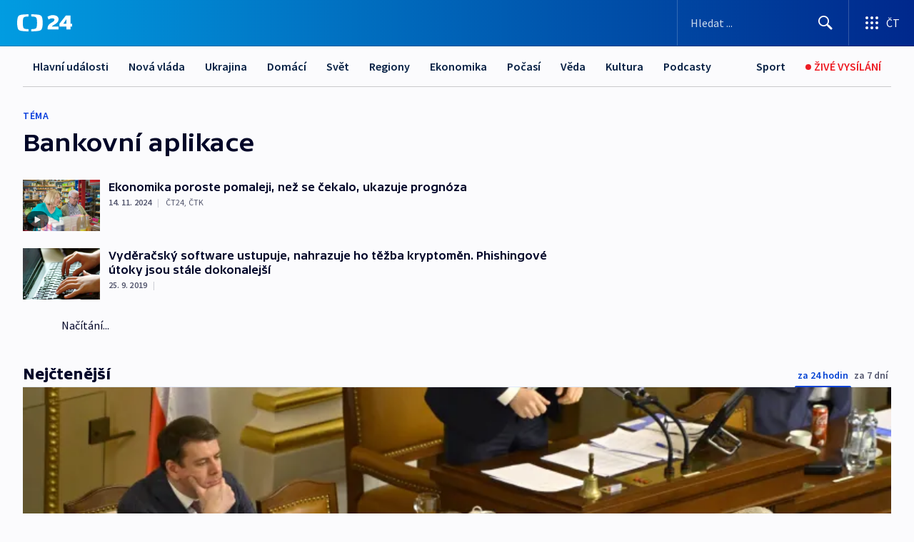

--- FILE ---
content_type: text/plain; charset=utf-8
request_url: https://events.getsitectrl.com/api/v1/events
body_size: 554
content:
{"id":"66f0f492cd500e2a","user_id":"66f0f492cda5c6a3","time":1768516897589,"token":"1768516897.144bcbbc7077b47e3f89fdd002866fe4.89c9339d76ef84bb9429f02b52e1323b","geo":{"ip":"3.14.6.30","geopath":"147015:147763:220321:","geoname_id":4509177,"longitude":-83.0061,"latitude":39.9625,"postal_code":"43215","city":"Columbus","region":"Ohio","state_code":"OH","country":"United States","country_code":"US","timezone":"America/New_York"},"ua":{"platform":"Desktop","os":"Mac OS","os_family":"Mac OS X","os_version":"10.15.7","browser":"Other","browser_family":"ClaudeBot","browser_version":"1.0","device":"Spider","device_brand":"Spider","device_model":"Desktop"},"utm":{}}